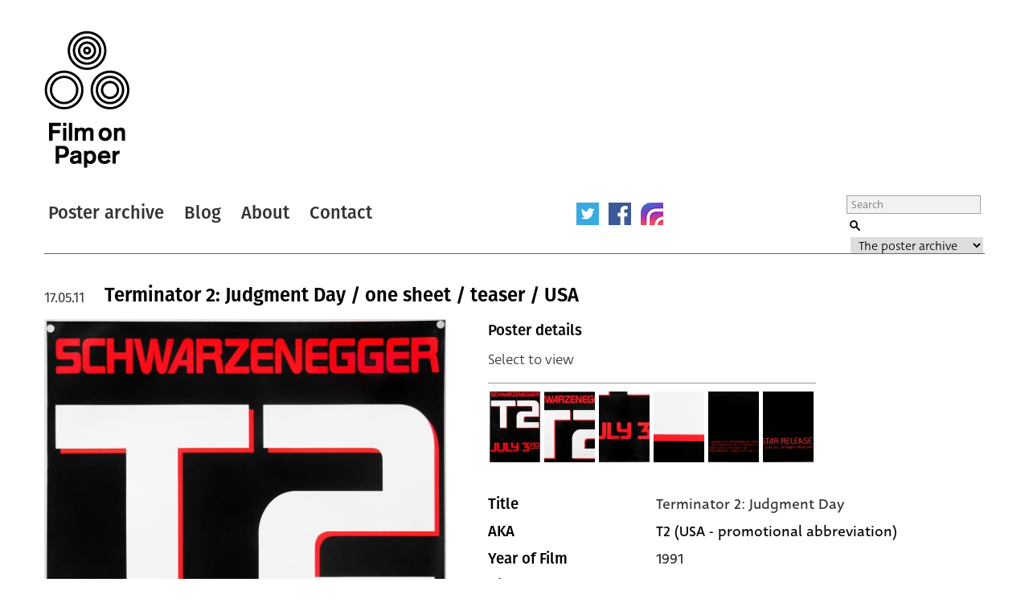

--- FILE ---
content_type: text/html; charset=UTF-8
request_url: https://www.filmonpaper.com/posters/terminator-2-judgment-day-one-sheet-teaser-usa/
body_size: 7469
content:

<!DOCTYPE html>
<html>
<head>
	<meta http-equiv="Content-Type" content="text/html; charset=utf-8" />
	<meta content="width=device-width, initial-scale=1" name="viewport" />
	<base href="https://www.filmonpaper.com"/>
	<link rel="shortcut icon" href="https://www.filmonpaper.com/wp-content/themes/filmonpaper_Tom/favicon.ico" />
	<title>Terminator 2: Judgment Day / one sheet / teaser / USA</title>


<!-- Google tag (gtag.js) -->
<script async src="https://www.googletagmanager.com/gtag/js?id=G-MSCEHJKPZH" type="a4ff0b573f42a2450334463d-text/javascript"></script>
<script type="a4ff0b573f42a2450334463d-text/javascript">
  window.dataLayer = window.dataLayer || [];
  function gtag(){dataLayer.push(arguments);}
  gtag('js', new Date());

  gtag('config', 'G-MSCEHJKPZH');
</script>

<meta name='robots' content='index, follow, max-image-preview:large, max-snippet:-1, max-video-preview:-1' />

	<!-- This site is optimized with the Yoast SEO plugin v26.7 - https://yoast.com/wordpress/plugins/seo/ -->
	<meta name="description" content="Terminator 2: Judgment Day - one sheet poster - teaser - USA - James Cameron - Arnold Schwarzenegger" />
	<link rel="canonical" href="https://www.filmonpaper.com/posters/terminator-2-judgment-day-one-sheet-teaser-usa/" />
	<meta property="og:locale" content="en_GB" />
	<meta property="og:type" content="article" />
	<meta property="og:title" content="Terminator 2: Judgment Day / one sheet / teaser / USA" />
	<meta property="og:description" content="Terminator 2: Judgment Day - one sheet poster - teaser - USA - James Cameron - Arnold Schwarzenegger" />
	<meta property="og:url" content="https://www.filmonpaper.com/posters/terminator-2-judgment-day-one-sheet-teaser-usa/" />
	<meta property="og:site_name" content="Film on Paper" />
	<meta property="article:modified_time" content="2017-04-09T15:23:03+00:00" />
	<meta name="twitter:card" content="summary_large_image" />
	<meta name="twitter:site" content="@filmonpaper" />
	<script type="application/ld+json" class="yoast-schema-graph">{"@context":"https://schema.org","@graph":[{"@type":"WebPage","@id":"https://www.filmonpaper.com/posters/terminator-2-judgment-day-one-sheet-teaser-usa/","url":"https://www.filmonpaper.com/posters/terminator-2-judgment-day-one-sheet-teaser-usa/","name":"Terminator 2: Judgment Day / one sheet / teaser / USA","isPartOf":{"@id":"https://www.filmonpaper.com/#website"},"datePublished":"2011-05-17T08:15:37+00:00","dateModified":"2017-04-09T15:23:03+00:00","description":"Terminator 2: Judgment Day - one sheet poster - teaser - USA - James Cameron - Arnold Schwarzenegger","breadcrumb":{"@id":"https://www.filmonpaper.com/posters/terminator-2-judgment-day-one-sheet-teaser-usa/#breadcrumb"},"inLanguage":"en-GB","potentialAction":[{"@type":"ReadAction","target":["https://www.filmonpaper.com/posters/terminator-2-judgment-day-one-sheet-teaser-usa/"]}]},{"@type":"BreadcrumbList","@id":"https://www.filmonpaper.com/posters/terminator-2-judgment-day-one-sheet-teaser-usa/#breadcrumb","itemListElement":[{"@type":"ListItem","position":1,"name":"Home","item":"https://www.filmonpaper.com/"},{"@type":"ListItem","position":2,"name":"Posters","item":"https://www.filmonpaper.com/posters/"},{"@type":"ListItem","position":3,"name":"Terminator 2: Judgment Day / one sheet / teaser / USA"}]},{"@type":"WebSite","@id":"https://www.filmonpaper.com/#website","url":"https://www.filmonpaper.com/","name":"Film on Paper","description":"A blog and archive dedicated to the art of film poster design","potentialAction":[{"@type":"SearchAction","target":{"@type":"EntryPoint","urlTemplate":"https://www.filmonpaper.com/?s={search_term_string}"},"query-input":{"@type":"PropertyValueSpecification","valueRequired":true,"valueName":"search_term_string"}}],"inLanguage":"en-GB"}]}</script>
	<!-- / Yoast SEO plugin. -->


<link rel='dns-prefetch' href='//www.filmonpaper.com' />
<link rel='dns-prefetch' href='//secure.gravatar.com' />
<link rel='dns-prefetch' href='//stats.wp.com' />
<link rel='dns-prefetch' href='//cloud.typography.com' />
<link rel='dns-prefetch' href='//use.typekit.com' />
<link rel='dns-prefetch' href='//v0.wordpress.com' />
<link rel='dns-prefetch' href='//jetpack.wordpress.com' />
<link rel='dns-prefetch' href='//s0.wp.com' />
<link rel='dns-prefetch' href='//public-api.wordpress.com' />
<link rel='dns-prefetch' href='//0.gravatar.com' />
<link rel='dns-prefetch' href='//1.gravatar.com' />
<link rel='dns-prefetch' href='//2.gravatar.com' />
<link rel="alternate" type="application/rss+xml" title="Film on Paper &raquo; Terminator 2: Judgment Day / one sheet / teaser / USA Comments Feed" href="https://www.filmonpaper.com/posters/terminator-2-judgment-day-one-sheet-teaser-usa/feed/" />
<link rel="alternate" title="oEmbed (JSON)" type="application/json+oembed" href="https://www.filmonpaper.com/wp-json/oembed/1.0/embed?url=https%3A%2F%2Fwww.filmonpaper.com%2Fposters%2Fterminator-2-judgment-day-one-sheet-teaser-usa%2F" />
<link rel="alternate" title="oEmbed (XML)" type="text/xml+oembed" href="https://www.filmonpaper.com/wp-json/oembed/1.0/embed?url=https%3A%2F%2Fwww.filmonpaper.com%2Fposters%2Fterminator-2-judgment-day-one-sheet-teaser-usa%2F&#038;format=xml" />
<style id='wp-img-auto-sizes-contain-inline-css' type='text/css'>
img:is([sizes=auto i],[sizes^="auto," i]){contain-intrinsic-size:3000px 1500px}
/*# sourceURL=wp-img-auto-sizes-contain-inline-css */
</style>
<style id='wp-block-library-inline-css' type='text/css'>
:root{--wp-block-synced-color:#7a00df;--wp-block-synced-color--rgb:122,0,223;--wp-bound-block-color:var(--wp-block-synced-color);--wp-editor-canvas-background:#ddd;--wp-admin-theme-color:#007cba;--wp-admin-theme-color--rgb:0,124,186;--wp-admin-theme-color-darker-10:#006ba1;--wp-admin-theme-color-darker-10--rgb:0,107,160.5;--wp-admin-theme-color-darker-20:#005a87;--wp-admin-theme-color-darker-20--rgb:0,90,135;--wp-admin-border-width-focus:2px}@media (min-resolution:192dpi){:root{--wp-admin-border-width-focus:1.5px}}.wp-element-button{cursor:pointer}:root .has-very-light-gray-background-color{background-color:#eee}:root .has-very-dark-gray-background-color{background-color:#313131}:root .has-very-light-gray-color{color:#eee}:root .has-very-dark-gray-color{color:#313131}:root .has-vivid-green-cyan-to-vivid-cyan-blue-gradient-background{background:linear-gradient(135deg,#00d084,#0693e3)}:root .has-purple-crush-gradient-background{background:linear-gradient(135deg,#34e2e4,#4721fb 50%,#ab1dfe)}:root .has-hazy-dawn-gradient-background{background:linear-gradient(135deg,#faaca8,#dad0ec)}:root .has-subdued-olive-gradient-background{background:linear-gradient(135deg,#fafae1,#67a671)}:root .has-atomic-cream-gradient-background{background:linear-gradient(135deg,#fdd79a,#004a59)}:root .has-nightshade-gradient-background{background:linear-gradient(135deg,#330968,#31cdcf)}:root .has-midnight-gradient-background{background:linear-gradient(135deg,#020381,#2874fc)}:root{--wp--preset--font-size--normal:16px;--wp--preset--font-size--huge:42px}.has-regular-font-size{font-size:1em}.has-larger-font-size{font-size:2.625em}.has-normal-font-size{font-size:var(--wp--preset--font-size--normal)}.has-huge-font-size{font-size:var(--wp--preset--font-size--huge)}.has-text-align-center{text-align:center}.has-text-align-left{text-align:left}.has-text-align-right{text-align:right}.has-fit-text{white-space:nowrap!important}#end-resizable-editor-section{display:none}.aligncenter{clear:both}.items-justified-left{justify-content:flex-start}.items-justified-center{justify-content:center}.items-justified-right{justify-content:flex-end}.items-justified-space-between{justify-content:space-between}.screen-reader-text{border:0;clip-path:inset(50%);height:1px;margin:-1px;overflow:hidden;padding:0;position:absolute;width:1px;word-wrap:normal!important}.screen-reader-text:focus{background-color:#ddd;clip-path:none;color:#444;display:block;font-size:1em;height:auto;left:5px;line-height:normal;padding:15px 23px 14px;text-decoration:none;top:5px;width:auto;z-index:100000}html :where(.has-border-color){border-style:solid}html :where([style*=border-top-color]){border-top-style:solid}html :where([style*=border-right-color]){border-right-style:solid}html :where([style*=border-bottom-color]){border-bottom-style:solid}html :where([style*=border-left-color]){border-left-style:solid}html :where([style*=border-width]){border-style:solid}html :where([style*=border-top-width]){border-top-style:solid}html :where([style*=border-right-width]){border-right-style:solid}html :where([style*=border-bottom-width]){border-bottom-style:solid}html :where([style*=border-left-width]){border-left-style:solid}html :where(img[class*=wp-image-]){height:auto;max-width:100%}:where(figure){margin:0 0 1em}html :where(.is-position-sticky){--wp-admin--admin-bar--position-offset:var(--wp-admin--admin-bar--height,0px)}@media screen and (max-width:600px){html :where(.is-position-sticky){--wp-admin--admin-bar--position-offset:0px}}

/*# sourceURL=wp-block-library-inline-css */
</style>
<style id='classic-theme-styles-inline-css' type='text/css'>
/*! This file is auto-generated */
.wp-block-button__link{color:#fff;background-color:#32373c;border-radius:9999px;box-shadow:none;text-decoration:none;padding:calc(.667em + 2px) calc(1.333em + 2px);font-size:1.125em}.wp-block-file__button{background:#32373c;color:#fff;text-decoration:none}
/*# sourceURL=/wp-includes/css/classic-themes.min.css */
</style>
<link rel='stylesheet' id='fop-global-css' href='https://www.filmonpaper.com/assets/css/global.css?ver=1.1.0' type='text/css' media='all' />
<link rel='stylesheet' id='fop-gallery-css' href='https://www.filmonpaper.com/assets/css/gallery.css?ver=1.1.0' type='text/css' media='all' />
<link rel='stylesheet' id='fop-article-css' href='https://www.filmonpaper.com/assets/css/article.css?ver=1.1.0' type='text/css' media='all' />
<link rel='stylesheet' id='fop-swipebox-css' href='https://www.filmonpaper.com/assets/css/swipebox.min.css?ver=1.1.0' type='text/css' media='all' />
<link rel='stylesheet' id='fop-select2-css' href='https://www.filmonpaper.com/wp-content/themes/filmonpaper_Tom/css/select2.min.css?ver=1.1.0' type='text/css' media='all' />
<link rel='stylesheet' id='fop-fonts-css' href='//cloud.typography.com/6132232/774202/css/fonts.css?ver=1.1.0' type='text/css' media='all' />
<link rel='stylesheet' id='typekit-szp3ald-css' href='https://use.typekit.com/szp3ald.css?ver=4.0.0' type='text/css' media='all' />
<link rel='stylesheet' id='sharedaddy-css' href='https://www.filmonpaper.com/wp-content/plugins/jetpack/modules/sharedaddy/sharing.css?ver=15.3.1' type='text/css' media='all' />
<link rel='stylesheet' id='social-logos-css' href='https://www.filmonpaper.com/wp-content/plugins/jetpack/_inc/social-logos/social-logos.min.css?ver=15.3.1' type='text/css' media='all' />
<script type="a4ff0b573f42a2450334463d-text/javascript" src="https://www.filmonpaper.com/wp-content/plugins/wp-retina-2x-pro/app/picturefill.min.js?ver=1691595245" id="wr2x-picturefill-js-js"></script>
<script type="a4ff0b573f42a2450334463d-text/javascript" src="https://www.filmonpaper.com/wp-includes/js/jquery/jquery.min.js?ver=3.7.1" id="jquery-core-js"></script>
<script type="a4ff0b573f42a2450334463d-text/javascript" src="https://www.filmonpaper.com/wp-includes/js/jquery/jquery-migrate.min.js?ver=3.4.1" id="jquery-migrate-js"></script>
<script type="a4ff0b573f42a2450334463d-text/javascript" src="https://www.filmonpaper.com/assets/js/cufon.js?ver=1.1.0" id="fop-cufon-js"></script>
<script type="a4ff0b573f42a2450334463d-text/javascript" src="https://www.filmonpaper.com/assets/js/jquery.swipebox.min.js?ver=1.1.0" id="fop-swipebox-js"></script>
<script type="a4ff0b573f42a2450334463d-text/javascript" src="https://www.filmonpaper.com/wp-content/themes/filmonpaper_Tom/js/select2.min.js?ver=1.1.0" id="fop-select2-js"></script>
<script type="a4ff0b573f42a2450334463d-text/javascript" src="https://www.filmonpaper.com/assets/js/global.js?ver=1.1.0" id="fop-global-js"></script>
<link rel="https://api.w.org/" href="https://www.filmonpaper.com/wp-json/" /><link rel="alternate" title="JSON" type="application/json" href="https://www.filmonpaper.com/wp-json/wp/v2/poster/1336" />	<style>img#wpstats{display:none}</style>
		<link rel="icon" href="https://www.filmonpaper.com/wp-content/uploads/2016/01/cropped-Favicon-2-210x210.png" sizes="32x32" />
<link rel="icon" href="https://www.filmonpaper.com/wp-content/uploads/2016/01/cropped-Favicon-2-210x210.png" sizes="192x192" />
<link rel="apple-touch-icon" href="https://www.filmonpaper.com/wp-content/uploads/2016/01/cropped-Favicon-2-210x210.png" />
<meta name="msapplication-TileImage" content="https://www.filmonpaper.com/wp-content/uploads/2016/01/cropped-Favicon-2-500x500.png" />
	<!-- Fonts Plugin CSS - https://fontsplugin.com/ -->
	<style>
		:root {
--font-base: deva-ideal,sans-serif;
--font-headings: fira-sans,sans-serif;
--font-input: deva-ideal,sans-serif;
}
body, #content, .entry-content, .post-content, .page-content, .post-excerpt, .entry-summary, .entry-excerpt, .widget-area, .widget, .sidebar, #sidebar, footer, .footer, #footer, .site-footer {
font-family: "deva-ideal",sans-serif !important;
 }
#site-title, .site-title, #site-title a, .site-title a, .entry-title, .entry-title a, h1, h2, h3, h4, h5, h6, .widget-title, .elementor-heading-title {
font-family: "fira-sans",sans-serif !important;
 }
button, .button, input, select, textarea, .wp-block-button, .wp-block-button__link {
font-family: "deva-ideal",sans-serif !important;
 }
.menu, .page_item a, .menu-item a, .wp-block-navigation, .wp-block-navigation-item__content {
font-family: "fira-sans",sans-serif !important;
font-style: normal !important;
font-weight: 600 !important;
 }
.entry-content, .entry-content p, .post-content, .page-content, .post-excerpt, .entry-summary, .entry-excerpt, .excerpt, .excerpt p, .type-post p, .type-page p, .wp-block-post-content, .wp-block-post-excerpt, .elementor, .elementor p {
font-family: "deva-ideal",sans-serif !important;
font-style: normal !important;
font-weight: 400 !important;
 }
.wp-block-post-title, .wp-block-post-title a, .entry-title, .entry-title a, .post-title, .post-title a, .page-title, .entry-content h1, #content h1, .type-post h1, .type-page h1, .elementor h1 {
font-family: "fira-sans",sans-serif !important;
font-style: normal !important;
font-weight: 600 !important;
 }
.widget-title, .widget-area h1, .widget-area h2, .widget-area h3, .widget-area h4, .widget-area h5, .widget-area h6, #secondary h1, #secondary h2, #secondary h3, #secondary h4, #secondary h5, #secondary h6 {
font-family: "deva-ideal",sans-serif !important;
font-weight: 600 !important;
 }
	</style>
	<!-- Fonts Plugin CSS -->
	</head>
<body data-rsssl=1 class="wp-singular poster-template-default single single-poster postid-1336 wp-theme-filmonpaper_Tom">
	<div id="site">
		<div id="header">
			<h1><a href="/" title="Film on Paper">Film on Paper</a></h1>
			<ul id="nav-icons" class="mobile-show">
					<li><a href="https://twitter.com/FilmOnPaper" title="Twitter" id="nav-twitter" target="_blank"></a></li>
					<li><a href="https://www.facebook.com/filmonpaper" title="Facebook" id="nav-facebook" target="_blank"></a></li>
                    <li><a href="https://www.instagram.com/filmonpaperdotcom/" title="Instagram" id="nav-instagram" target="_blank"></a></li>
					<!--<li class="last"><a href="http://feeds.feedburner.com/FilmOnPaper" title="RSS" id="nav-rss" target="_blank"></a></li>-->
			</ul>
			<div id="nav">
				<ul>
					<li class="first"><a href="/posters/" title="Poster archive">Poster archive</a></li>
					<li><a href="/blog/" title="Blog">Blog</a></li>
					<li><a href="/about/" title="About">About</a></li>
					<li><a href="/contact/" title="Contact">Contact</a></li>
				</ul>
				<ul id="nav-icons" class="mobile-hide">
					<li><a href="https://twitter.com/FilmOnPaper" title="Twitter" id="nav-twitter" target="_blank"></a></li>
					<li><a href="https://www.facebook.com/filmonpaper" title="Facebook" id="nav-facebook" target="_blank"></a></li>
                    <li><a href="https://www.instagram.com/filmonpaperdotcom/" title="Instagram" id="nav-instagram" target="_blank"></a></li>
					<!--<li class="last"><a href="http://feeds.feedburner.com/FilmOnPaper" title="RSS" id="nav-rss" target="_blank"></a></li>-->
				</ul>
				<div id="search">
					<form class="search" role="search" method="get" action="/">
						<fieldset>
							<legend>Search Film on Paper</legend>
							<label for="search-query" id="search-label">Search</label>
							<input type="text" placeholder="Search" name="s" id="search-query" />
							<input type="submit" value="Submit" id="submit" />
							<label for="category">Select a category to search</label>
							<select id="category" name="post_type">
																<option value="poster">The poster archive</option>
								<option value="blog">The blog archive</option>
							</select>
						</fieldset>
					</form>
				</div>
			</div>
		</div>

			<div id="content" class="section">
				                                                                    											<div class="article">
							<h1><a href="https://www.filmonpaper.com/posters/terminator-2-judgment-day-one-sheet-teaser-usa/" title="Terminator 2: Judgment Day / one sheet / teaser / USA">Terminator 2: Judgment Day / one sheet / teaser / USA</a></h1>
							<h2>17.05.11</h2>
							<div class="article-content">
															<div class="left-column">
<img src="https://www.filmonpaper.com/wp-content/uploads/2011/05/Terminator2JudgmentDay_onesheet_teaser_USA-1-500x734.jpg" alt="Poster" srcset="https://www.filmonpaper.com/wp-content/uploads/2011/05/Terminator2JudgmentDay_onesheet_teaser_USA-1-500x734.jpg, https://www.filmonpaper.com/wp-content/uploads/2011/05/Terminator2JudgmentDay_onesheet_teaser_USA-1-500x734@2x.jpg 2x" /><img src="https://www.filmonpaper.com/wp-content/uploads/2011/05/Terminator2JudgmentDay_onesheet_teaser_USA-4-500x377.jpg" alt="Poster" srcset="https://www.filmonpaper.com/wp-content/uploads/2011/05/Terminator2JudgmentDay_onesheet_teaser_USA-4-500x377.jpg, https://www.filmonpaper.com/wp-content/uploads/2011/05/Terminator2JudgmentDay_onesheet_teaser_USA-4-500x377@2x.jpg 2x" />								</div>
								<div class="right-column">
															<div class="gallery">
									<h3>Poster details</h3>
									<p class="instructions">Select to view</p>
									<div class="thumb-row">
                                        <ul>
																																						<li><a href="https://www.filmonpaper.com/wp-content/uploads/2011/05/Terminator2JudgmentDay_onesheet_teaser_USA-1.jpg" title="View" rel="gallery"><img src="https://www.filmonpaper.com/wp-content/uploads/2011/05/Terminator2JudgmentDay_onesheet_teaser_USA-1-63x88.jpg" alt="Thumbnail" srcset="https://www.filmonpaper.com/wp-content/uploads/2011/05/Terminator2JudgmentDay_onesheet_teaser_USA-1-63x88.jpg, https://www.filmonpaper.com/wp-content/uploads/2011/05/Terminator2JudgmentDay_onesheet_teaser_USA-1-63x88@2x.jpg 2x" /></a></li>
																											<li><a href="https://www.filmonpaper.com/wp-content/uploads/2011/05/Terminator2JudgmentDay_onesheet_teaser_USA-2.jpg" title="View" rel="gallery"><img src="https://www.filmonpaper.com/wp-content/uploads/2011/05/Terminator2JudgmentDay_onesheet_teaser_USA-2-63x88.jpg" alt="Thumbnail" srcset="https://www.filmonpaper.com/wp-content/uploads/2011/05/Terminator2JudgmentDay_onesheet_teaser_USA-2-63x88.jpg, https://www.filmonpaper.com/wp-content/uploads/2011/05/Terminator2JudgmentDay_onesheet_teaser_USA-2-63x88@2x.jpg 2x" /></a></li>
																											<li><a href="https://www.filmonpaper.com/wp-content/uploads/2011/05/Terminator2JudgmentDay_onesheet_teaser_USA-3.jpg" title="View" rel="gallery"><img src="https://www.filmonpaper.com/wp-content/uploads/2011/05/Terminator2JudgmentDay_onesheet_teaser_USA-3-63x88.jpg" alt="Thumbnail" srcset="https://www.filmonpaper.com/wp-content/uploads/2011/05/Terminator2JudgmentDay_onesheet_teaser_USA-3-63x88.jpg, https://www.filmonpaper.com/wp-content/uploads/2011/05/Terminator2JudgmentDay_onesheet_teaser_USA-3-63x88@2x.jpg 2x" /></a></li>
																											<li><a href="https://www.filmonpaper.com/wp-content/uploads/2011/05/Terminator2JudgmentDay_onesheet_teaser_USA-4.jpg" title="View" rel="gallery"><img src="https://www.filmonpaper.com/wp-content/uploads/2011/05/Terminator2JudgmentDay_onesheet_teaser_USA-4-63x88.jpg" alt="Thumbnail" srcset="https://www.filmonpaper.com/wp-content/uploads/2011/05/Terminator2JudgmentDay_onesheet_teaser_USA-4-63x88.jpg, https://www.filmonpaper.com/wp-content/uploads/2011/05/Terminator2JudgmentDay_onesheet_teaser_USA-4-63x88@2x.jpg 2x" /></a></li>
																											<li><a href="https://www.filmonpaper.com/wp-content/uploads/2011/05/Terminator2JudgmentDay_onesheet_teaser_USA-5.jpg" title="View" rel="gallery"><img src="https://www.filmonpaper.com/wp-content/uploads/2011/05/Terminator2JudgmentDay_onesheet_teaser_USA-5-63x88.jpg" alt="Thumbnail" srcset="https://www.filmonpaper.com/wp-content/uploads/2011/05/Terminator2JudgmentDay_onesheet_teaser_USA-5-63x88.jpg, https://www.filmonpaper.com/wp-content/uploads/2011/05/Terminator2JudgmentDay_onesheet_teaser_USA-5-63x88@2x.jpg 2x" /></a></li>
																											<li><a href="https://www.filmonpaper.com/wp-content/uploads/2011/05/Terminator2JudgmentDay_onesheet_teaser_USA-6.jpg" title="View" rel="gallery"><img src="https://www.filmonpaper.com/wp-content/uploads/2011/05/Terminator2JudgmentDay_onesheet_teaser_USA-6-63x88.jpg" alt="Thumbnail" srcset="https://www.filmonpaper.com/wp-content/uploads/2011/05/Terminator2JudgmentDay_onesheet_teaser_USA-6-63x88.jpg, https://www.filmonpaper.com/wp-content/uploads/2011/05/Terminator2JudgmentDay_onesheet_teaser_USA-6-63x88@2x.jpg 2x" /></a></li>
																					</ul>
									</div>
								</div>
								<div class="info">
																		<dl class="detail">
										<dt>Title</dt>
										<dd><a href="/?s=Terminator 2: Judgment Day&post_type=poster" title="Title">Terminator 2: Judgment Day</a></dd>
									</dl>
																											<dl class="detail">
										<dt>AKA</dt>
										<dd>T2 (USA - promotional abbreviation)</dd>
									</dl>
																											<dl class="detail">
										<dt>Year of Film</dt>
										<dd><a href="/?s=1991&post_type=poster" title="Year of Film">1991</a></dd>
									</dl>
																											<dl class="detail">
										<dt>Director</dt>
										<dd><a href="/?s=James Cameron&post_type=poster" title="Director">James Cameron</a></dd>
									</dl>
																											<dl class="detail">
										<dt>Starring</dt>
										<dd><a href="/?s=Arnold Schwarzenegger&post_type=poster" title="Arnold Schwarzenegger">Arnold Schwarzenegger, </a><a href="/?s=Linda Hamilton&post_type=poster" title="Linda Hamilton">Linda Hamilton, </a><a href="/?s=Edward Furlong&post_type=poster" title="Edward Furlong">Edward Furlong, </a><a href="/?s=Robert Patrick&post_type=poster" title="Robert Patrick">Robert Patrick, </a><a href="/?s=Earl Boen&post_type=poster" title="Earl Boen">Earl Boen, </a><a href="/?s=Joe Morton&post_type=poster" title="Joe Morton">Joe Morton, </a><a href="/?s=S. Epatha Merkerson&post_type=poster" title="S. Epatha Merkerson">S. Epatha Merkerson, </a><a href="/?s=Castulo Guerra&post_type=poster" title="Castulo Guerra">Castulo Guerra, </a><a href="/?s=Danny Cooksey&post_type=poster" title="Danny Cooksey">Danny Cooksey, </a><a href="/?s=Jenette Goldstein&post_type=poster" title="Jenette Goldstein">Jenette Goldstein, </a><a href="/?s=Xander Berkeley&post_type=poster" title="Xander Berkeley">Xander Berkeley, </a><a href="/?s=Michael Biehn&post_type=poster" title="Michael Biehn">Michael Biehn</a></dd>
									</dl>
																											<dl class="detail">
										<dt>Origin of Film</dt>
										<dd><a href="/?s=USA | France&post_type=poster" title="Origin of Film">USA | France</a></dd>
									</dl>
                                                                        
																		<dl class="detail">
										<dt>Genre(s) of Film</dt>
										<dd><a href="/?s=Action&post_type=poster" title="Action">Action</a> | <a href="/?s=Sci-Fi&post_type=poster" title="Sci-Fi">Sci-Fi</a></dd>
									</dl>
									
																		<dl class="detail newgroup">
										<dt>Type of Poster</dt>
										<dd><a href="/?s=One sheet&post_type=poster" title="Type of Poster">One sheet</a></dd>
									</dl>
																											<dl class="detail">
										<dt>Style of Poster</dt>
										<dd>Teaser</dd>
									</dl>
																											<dl class="detail">
										<dt>Origin of Poster</dt>
										<dd><a href="/?s=USA&post_type=poster" title="Origin of Poster">USA</a></dd>
									</dl>
																											<dl class="detail">
										<dt>Year of Poster</dt>
										<dd><a href="/?s=1991&post_type=poster" title="Year of Poster">1991</a></dd>
									</dl>
																											<dl class="detail">
										<dt>Designer</dt>
										<dd><a href="/?s=Unknown&post_type=poster" title="Designer">Unknown</a></dd>
									</dl>
																											<dl class="detail">
										<dt>Artist</dt>
										<dd><a href="/?s=--&post_type=poster" title="Artist">--</a></dd>
									</dl>
																											<dl class="detail">
										<dt>Size (inches)</dt>
										<dd>26 6/8" x 39 6/8"</dd>
									</dl>
																											<dl class="detail">
										<dt>SS or DS</dt>
										<dd>SS</dd>
									</dl>
																											<dl class="detail">
										<dt>NSS #</dt>
										<dd>--</dd>
									</dl>
																											<dl class="detail">
										<dt>Tagline</dt>
										<dd>--</dd>
									</dl>
									

								</div>
								                                                                <div class="sharedaddy sd-sharing-enabled"><div class="robots-nocontent sd-block sd-social sd-social-icon-text sd-sharing"><h3 class="sd-title">Share this:</h3><div class="sd-content"><ul><li class="share-x"><a rel="nofollow noopener noreferrer"
				data-shared="sharing-x-1336"
				class="share-x sd-button share-icon"
				href="https://www.filmonpaper.com/posters/terminator-2-judgment-day-one-sheet-teaser-usa/?share=x"
				target="_blank"
				aria-labelledby="sharing-x-1336"
				>
				<span id="sharing-x-1336" hidden>Click to share on X (Opens in new window)</span>
				<span>X</span>
			</a></li><li class="share-facebook"><a rel="nofollow noopener noreferrer"
				data-shared="sharing-facebook-1336"
				class="share-facebook sd-button share-icon"
				href="https://www.filmonpaper.com/posters/terminator-2-judgment-day-one-sheet-teaser-usa/?share=facebook"
				target="_blank"
				aria-labelledby="sharing-facebook-1336"
				>
				<span id="sharing-facebook-1336" hidden>Click to share on Facebook (Opens in new window)</span>
				<span>Facebook</span>
			</a></li><li class="share-reddit"><a rel="nofollow noopener noreferrer"
				data-shared="sharing-reddit-1336"
				class="share-reddit sd-button share-icon"
				href="https://www.filmonpaper.com/posters/terminator-2-judgment-day-one-sheet-teaser-usa/?share=reddit"
				target="_blank"
				aria-labelledby="sharing-reddit-1336"
				>
				<span id="sharing-reddit-1336" hidden>Click to share on Reddit (Opens in new window)</span>
				<span>Reddit</span>
			</a></li><li class="share-pinterest"><a rel="nofollow noopener noreferrer"
				data-shared="sharing-pinterest-1336"
				class="share-pinterest sd-button share-icon"
				href="https://www.filmonpaper.com/posters/terminator-2-judgment-day-one-sheet-teaser-usa/?share=pinterest"
				target="_blank"
				aria-labelledby="sharing-pinterest-1336"
				>
				<span id="sharing-pinterest-1336" hidden>Click to share on Pinterest (Opens in new window)</span>
				<span>Pinterest</span>
			</a></li><li class="share-jetpack-whatsapp"><a rel="nofollow noopener noreferrer"
				data-shared="sharing-whatsapp-1336"
				class="share-jetpack-whatsapp sd-button share-icon"
				href="https://www.filmonpaper.com/posters/terminator-2-judgment-day-one-sheet-teaser-usa/?share=jetpack-whatsapp"
				target="_blank"
				aria-labelledby="sharing-whatsapp-1336"
				>
				<span id="sharing-whatsapp-1336" hidden>Click to share on WhatsApp (Opens in new window)</span>
				<span>WhatsApp</span>
			</a></li><li class="share-end"></li></ul></div></div></div>							</div>
                                                <div id="comments">
									
		<div id="respond" class="comment-respond">
			<h3 id="reply-title" class="comment-reply-title">Leave a comment below<small><a rel="nofollow" id="cancel-comment-reply-link" href="/posters/terminator-2-judgment-day-one-sheet-teaser-usa/#respond" style="display:none;">Cancel reply</a></small></h3>			<form id="commentform" class="comment-form">
				<iframe
					title="Comment Form"
					src="https://jetpack.wordpress.com/jetpack-comment/?blogid=128464918&#038;postid=1336&#038;comment_registration=0&#038;require_name_email=1&#038;stc_enabled=1&#038;stb_enabled=1&#038;show_avatars=1&#038;avatar_default=mystery&#038;greeting=Leave+a+comment+below&#038;jetpack_comments_nonce=b1226376bc&#038;greeting_reply=Leave+a+Reply+to+%25s&#038;color_scheme=transparent&#038;lang=en_GB&#038;jetpack_version=15.3.1&#038;iframe_unique_id=1&#038;show_cookie_consent=10&#038;has_cookie_consent=0&#038;is_current_user_subscribed=0&#038;token_key=%3Bnormal%3B&#038;sig=40af86a1eaa915767b40d569ddf650336001f393#parent=https%3A%2F%2Fwww.filmonpaper.com%2Fposters%2Fterminator-2-judgment-day-one-sheet-teaser-usa%2F"
											name="jetpack_remote_comment"
						style="width:100%; height: 430px; border:0;"
										class="jetpack_remote_comment"
					id="jetpack_remote_comment"
					sandbox="allow-same-origin allow-top-navigation allow-scripts allow-forms allow-popups"
				>
									</iframe>
									<!--[if !IE]><!-->
					<script type="a4ff0b573f42a2450334463d-text/javascript">
						document.addEventListener('DOMContentLoaded', function () {
							var commentForms = document.getElementsByClassName('jetpack_remote_comment');
							for (var i = 0; i < commentForms.length; i++) {
								commentForms[i].allowTransparency = true;
								commentForms[i].scrolling = 'no';
							}
						});
					</script>
					<!--<![endif]-->
							</form>
		</div>

		
		<input type="hidden" name="comment_parent" id="comment_parent" value="" />

		<p class="akismet_comment_form_privacy_notice">This site uses Akismet to reduce spam. <a href="https://akismet.com/privacy/" target="_blank" rel="nofollow noopener">Learn how your comment data is processed.</a></p>								<ol>
																	</ol>
							</div>
						</div>
					</div>
												</div>



			<div id="footer">
				<div id="latest-additions">
					<h2>Latest Additions to the Archive</h2>
					<ul>
															<li><a href="https://www.filmonpaper.com/posters/jaws-program-japan/" title="View">Jaws / program / Japan</a></li>
															<li><a href="https://www.filmonpaper.com/posters/blades-one-sheet-usa/" title="View">Blades / one sheet / USA</a></li>
															<li><a href="https://www.filmonpaper.com/posters/the-jewel-of-the-nile-one-sheet-usa/" title="View">The Jewel of the Nile / one sheet / USA</a></li>
															<li><a href="https://www.filmonpaper.com/posters/mad-max-2-program-japan/" title="View">Mad Max 2 / program / Japan</a></li>
															<li><a href="https://www.filmonpaper.com/posters/the-thirty-nine-steps-1978-one-sheet-uk/" title="View">The Thirty-Nine Steps / 1978 / one sheet / UK</a></li>
											</ul>
				</div>
				<div id="twitter">
						
								<h2>Copyright</h2>
								<p>The original artwork and poster designs featured are copyright of the relevant studios or artists, including: Paramount, Disney, 20th Century Fox, Universal, Columbia Tristar, Mondo, Danjaq Ltd and more. See photos for individual copyright notices.<br /> <br />

The photographs and text content are the copyright of Film on Paper and may not be used for any commercial purposes. Credit is appreciated if the photos are used in a non-commercial capacity.</p>
										</div>
				<div id="about">
					<h2>About Film On Paper</h2>
						<p>Film on Paper is an archive of original film posters featuring the collection of me, Eddie Shannon, an interaction designer, film fan and slave to three cats, currently living in York, UK.</p>
<p>The site came into being because I wanted a way to view my collection without having to continually handle the posters and risk damaging them. I also hoped it might become something of a reference site for fellow collectors as well as designers, illustrators and film fans.</p>
<p><a href="https://www.filmonpaper.com/about/">Read more</a></p>				</div>
			</div>
		</div>
		<script type="a4ff0b573f42a2450334463d-text/javascript">
  (function() {
    var po = document.createElement('script'); po.type = 'text/javascript'; po.async = true;
    po.src = 'https://apis.google.com/js/plusone.js';
    var s = document.getElementsByTagName('script')[0]; s.parentNode.insertBefore(po, s);
})();
</script>

	<script src="/cdn-cgi/scripts/7d0fa10a/cloudflare-static/rocket-loader.min.js" data-cf-settings="a4ff0b573f42a2450334463d-|49" defer></script><script defer src="https://static.cloudflareinsights.com/beacon.min.js/vcd15cbe7772f49c399c6a5babf22c1241717689176015" integrity="sha512-ZpsOmlRQV6y907TI0dKBHq9Md29nnaEIPlkf84rnaERnq6zvWvPUqr2ft8M1aS28oN72PdrCzSjY4U6VaAw1EQ==" data-cf-beacon='{"version":"2024.11.0","token":"9a35582835cd4bea9c163586eb12c4d1","r":1,"server_timing":{"name":{"cfCacheStatus":true,"cfEdge":true,"cfExtPri":true,"cfL4":true,"cfOrigin":true,"cfSpeedBrain":true},"location_startswith":null}}' crossorigin="anonymous"></script>
</body>
</html>